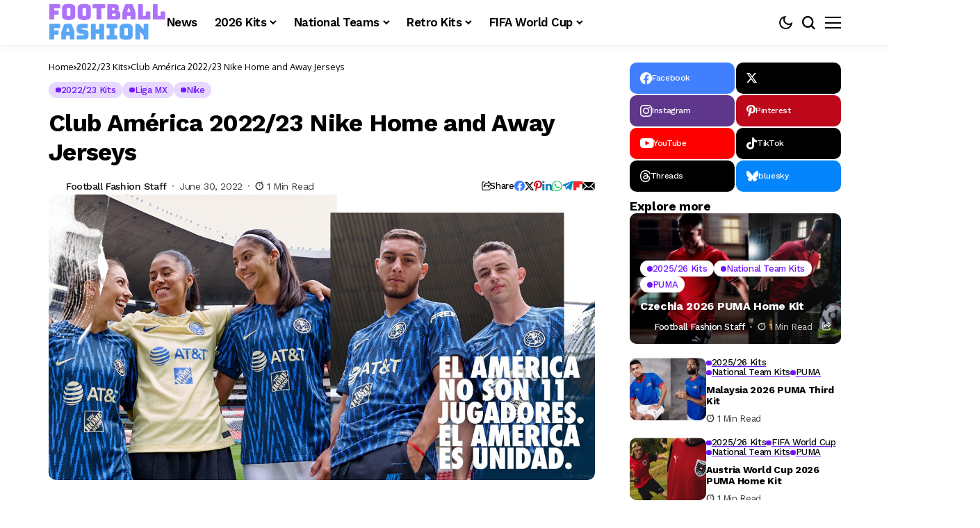

--- FILE ---
content_type: text/html; charset=utf-8
request_url: https://www.google.com/recaptcha/api2/aframe
body_size: 267
content:
<!DOCTYPE HTML><html><head><meta http-equiv="content-type" content="text/html; charset=UTF-8"></head><body><script nonce="EFQ7l_eQeHPl5baGNOqb3g">/** Anti-fraud and anti-abuse applications only. See google.com/recaptcha */ try{var clients={'sodar':'https://pagead2.googlesyndication.com/pagead/sodar?'};window.addEventListener("message",function(a){try{if(a.source===window.parent){var b=JSON.parse(a.data);var c=clients[b['id']];if(c){var d=document.createElement('img');d.src=c+b['params']+'&rc='+(localStorage.getItem("rc::a")?sessionStorage.getItem("rc::b"):"");window.document.body.appendChild(d);sessionStorage.setItem("rc::e",parseInt(sessionStorage.getItem("rc::e")||0)+1);localStorage.setItem("rc::h",'1768732410835');}}}catch(b){}});window.parent.postMessage("_grecaptcha_ready", "*");}catch(b){}</script></body></html>

--- FILE ---
content_type: application/javascript; charset=utf-8
request_url: https://fundingchoicesmessages.google.com/f/AGSKWxVlPTXU-CF8In-9esk75Qwac4vE4lz1cHdQ_C3UYQinOlb_Jv3TktA0andYiJ6cIE-ULItgTWnZfH4CpetbpnkUzhQ-KI9FxBINqxrmLBAdObEeH_OB5dfyHPKIuRTJhtiConwihkOL4_pr-hlPMjz8Z0E9PJMXl8anTCIllyDX-dCUa-A81TFbed0c/_/adtag._ads_text./admin/ad_/468x60v1__adhoc?
body_size: -1290
content:
window['25160cd8-6dfa-4216-8275-9468afd09132'] = true;